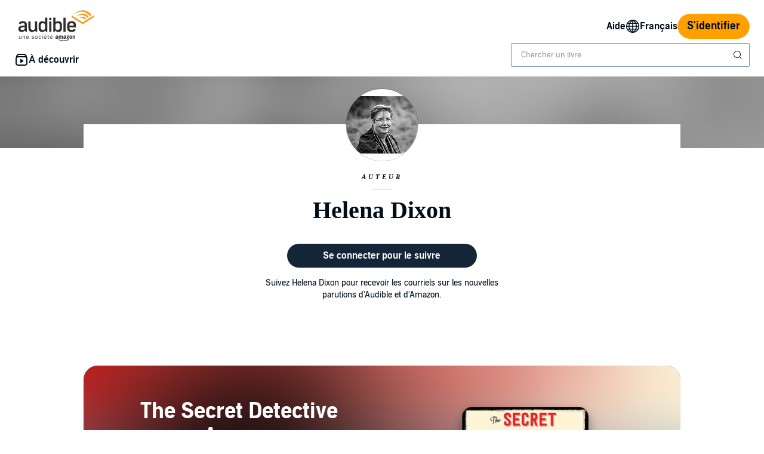

--- FILE ---
content_type: image/svg+xml
request_url: https://m.media-amazon.com/images/G/01/audibleweb/brickcity/1.0/player/spinner/spinner-black._V533714622_.svg
body_size: 128
content:
<?xml version="1.0" encoding="UTF-8" standalone="no"?>
<svg width="20px" height="20px" viewBox="0 0 20 20" version="1.1" xmlns="http://www.w3.org/2000/svg" xmlns:xlink="http://www.w3.org/1999/xlink">
    <!-- Generator: Sketch 40.3 (33839) - http://www.bohemiancoding.com/sketch -->
    <title>spinner-black</title>
    <desc>Created with Sketch.</desc>
    <defs>
        <path d="M10,0 C4.4771525,0 0,4.4771525 0,10 C0,15.5228475 4.4771525,20 10,20 L10,20 C15.5228475,20 20,15.5228475 20,10" id="path-1"></path>
        <mask id="mask-2" maskContentUnits="userSpaceOnUse" maskUnits="objectBoundingBox" x="0" y="0" width="20" height="20" fill="white">
            <use xlink:href="#path-1"></use>
        </mask>
    </defs>
    <g id="Page-1" stroke="none" stroke-width="1" fill="none" fill-rule="evenodd">
        <use id="spinner-black" stroke="#212325" mask="url(#mask-2)" stroke-width="4" xlink:href="#path-1"></use>
    </g>
</svg>